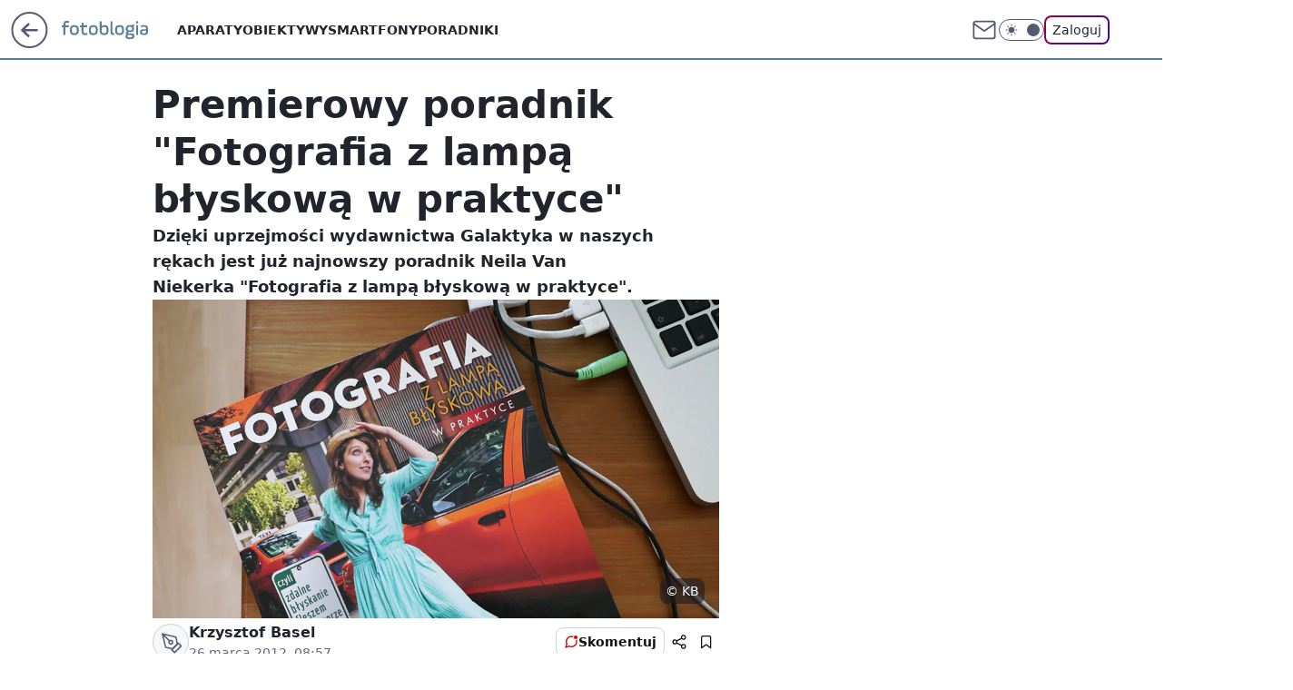

--- FILE ---
content_type: application/javascript
request_url: https://rek.www.wp.pl/gaf.js?rv=2&sn=nwm_fotoblogia&pvid=ec93d0239731578332f4&rekids=235597&phtml=fotoblogia.pl%2Fpremierowy-poradnik-fotografia-z-lampa-blyskowa-w-praktyce%2C6793520412477057a&abtest=adtech%7CPRGM-1047%7CA%3Badtech%7CPU-335%7CA%3Badtech%7CPRG-3468%7CB%3Badtech%7CPRGM-1036%7CB%3Badtech%7CFP-76%7CC%3Badtech%7CPRGM-1356%7CA%3Badtech%7CPRGM-1419%7CB%3Badtech%7CPRGM-1589%7CA%3Badtech%7CPRGM-1576%7CB%3Badtech%7CPRGM-1443%7CA%3Badtech%7CPRGM-1421%7CA%3Badtech%7CPRGM-1587%7CD&PWA_adbd=0&darkmode=0&highLayout=0&layout=wide&navType=navigate&cdl=0&ctype=article&ciab=IAB19%2CIAB-v3-255%2CIAB-v3-631%2CIAB9-23%2CIAB19-20%2CIAB19-19%2CIAB19-4%2CIAB19-32&cid=6793520412477057&csystem=ncr&cdate=2012-03-26&REKtagi=poradniki&vw=1280&vh=720&p1=0&spin=b64viqir&bcv=2
body_size: 4301
content:
b64viqir({"spin":"b64viqir","bunch":235597,"context":{"dsa":false,"minor":false,"bidRequestId":"c9367a09-58a2-4397-b57b-1f52a11dd962","maConfig":{"timestamp":"2025-12-18T13:59:30.091Z"},"dfpConfig":{"timestamp":"2026-01-14T09:45:15.831Z"},"sda":[],"targeting":{"client":{},"server":{},"query":{"PWA_adbd":"0","REKtagi":"poradniki","abtest":"adtech|PRGM-1047|A;adtech|PU-335|A;adtech|PRG-3468|B;adtech|PRGM-1036|B;adtech|FP-76|C;adtech|PRGM-1356|A;adtech|PRGM-1419|B;adtech|PRGM-1589|A;adtech|PRGM-1576|B;adtech|PRGM-1443|A;adtech|PRGM-1421|A;adtech|PRGM-1587|D","bcv":"2","cdate":"2012-03-26","cdl":"0","ciab":"IAB19,IAB-v3-255,IAB-v3-631,IAB9-23,IAB19-20,IAB19-19,IAB19-4,IAB19-32","cid":"6793520412477057","csystem":"ncr","ctype":"article","darkmode":"0","highLayout":"0","layout":"wide","navType":"navigate","p1":"0","phtml":"fotoblogia.pl/premierowy-poradnik-fotografia-z-lampa-blyskowa-w-praktyce,6793520412477057a","pvid":"ec93d0239731578332f4","rekids":"235597","rv":"2","sn":"nwm_fotoblogia","spin":"b64viqir","vh":"720","vw":"1280"}},"directOnly":0,"geo":{"country":"840","region":"","city":""},"statid":"","mlId":"","rshsd":"18","isRobot":false,"curr":{"EUR":4.2116,"USD":3.6083,"CHF":4.5235,"GBP":4.8644},"rv":"2","status":{"advf":2,"ma":2,"ma_ads-bidder":2,"ma_cpv-bidder":2,"ma_high-cpm-bidder":2}},"slots":{"11":{"lazy":1,"delivered":"1","campaign":{"id":"188161","adm":{"bunch":"235597","creations":[{"height":250,"showLabel":true,"src":"https://mamc.wpcdn.pl/188161/1767956408070/WP_Dreams_300x250.jpg","trackers":{"click":[""],"cview":["//ma.wp.pl/ma.gif?clid=36d4f1d950aab392a9c26b186b340e10\u0026SN=nwm_fotoblogia\u0026pvid=ec93d0239731578332f4\u0026action=cvimp\u0026pg=fotoblogia.pl\u0026par=medium%3Ddisplay%26conversionValue%3D0%26ip%3DFumj7iqPkE7dJ3jlsgckC7nrsiBanslaPfwmr2qX2Po%26slotSizeWxH%3D300x250%26cur%3DPLN%26order%3D265877%26hBidPrice%3DBILSabkwAGPZ%26utility%3D422ojEpvC73f9etVDmc2ZCFf39tUJFRx76Ano8jKu2RZX5GgixvbTgWC3o9rV_R3%26client_id%3D29799%26emission%3D3044433%26sn%3Dnwm_fotoblogia%26geo%3D840%253B%253B%26bidTimestamp%3D1768410306%26platform%3D8%26device%3DPERSONAL_COMPUTER%26inver%3D2%26targetDomain%3Dbestfilm.pl%26test%3D0%26is_adblock%3D0%26userID%3D__UNKNOWN_TELL_US__%26slotID%3D011%26iabSiteCategories%3D%26contentID%3D6793520412477057%26publisherID%3D308%26tpID%3D1402083%26billing%3Dcpv%26org_id%3D25%26source%3DTG%26pricingModel%3DcDt7yScvFBxWjBSQTpUQ-rVGVuEhsyj92vj_mwawhpA%26isDev%3Dfalse%26seatFee%3DoPIXsICrR20I3hZeB4AEom77tOINdoLECajtMqfZou0%26editedTimestamp%3D1767956429%26iabPageCategories%3D%26ttl%3D1768496706%26pvid%3Dec93d0239731578332f4%26bidReqID%3Dc9367a09-58a2-4397-b57b-1f52a11dd962%26rekid%3D235597%26domain%3Dfotoblogia.pl%26creationID%3D1469370%26seatID%3D36d4f1d950aab392a9c26b186b340e10%26is_robot%3D0%26bidderID%3D11%26ssp%3Dwp.pl%26workfID%3D188161%26hBudgetRate%3DADGKUZi%26partnerID%3D"],"impression":["//ma.wp.pl/ma.gif?clid=36d4f1d950aab392a9c26b186b340e10\u0026SN=nwm_fotoblogia\u0026pvid=ec93d0239731578332f4\u0026action=delivery\u0026pg=fotoblogia.pl\u0026par=iabPageCategories%3D%26ttl%3D1768496706%26pvid%3Dec93d0239731578332f4%26bidReqID%3Dc9367a09-58a2-4397-b57b-1f52a11dd962%26rekid%3D235597%26domain%3Dfotoblogia.pl%26creationID%3D1469370%26seatID%3D36d4f1d950aab392a9c26b186b340e10%26is_robot%3D0%26bidderID%3D11%26ssp%3Dwp.pl%26workfID%3D188161%26hBudgetRate%3DADGKUZi%26partnerID%3D%26medium%3Ddisplay%26conversionValue%3D0%26ip%3DFumj7iqPkE7dJ3jlsgckC7nrsiBanslaPfwmr2qX2Po%26slotSizeWxH%3D300x250%26cur%3DPLN%26order%3D265877%26hBidPrice%3DBILSabkwAGPZ%26utility%3D422ojEpvC73f9etVDmc2ZCFf39tUJFRx76Ano8jKu2RZX5GgixvbTgWC3o9rV_R3%26client_id%3D29799%26emission%3D3044433%26sn%3Dnwm_fotoblogia%26geo%3D840%253B%253B%26bidTimestamp%3D1768410306%26platform%3D8%26device%3DPERSONAL_COMPUTER%26inver%3D2%26targetDomain%3Dbestfilm.pl%26test%3D0%26is_adblock%3D0%26userID%3D__UNKNOWN_TELL_US__%26slotID%3D011%26iabSiteCategories%3D%26contentID%3D6793520412477057%26publisherID%3D308%26tpID%3D1402083%26billing%3Dcpv%26org_id%3D25%26source%3DTG%26pricingModel%3DcDt7yScvFBxWjBSQTpUQ-rVGVuEhsyj92vj_mwawhpA%26isDev%3Dfalse%26seatFee%3DoPIXsICrR20I3hZeB4AEom77tOINdoLECajtMqfZou0%26editedTimestamp%3D1767956429"],"view":["//ma.wp.pl/ma.gif?clid=36d4f1d950aab392a9c26b186b340e10\u0026SN=nwm_fotoblogia\u0026pvid=ec93d0239731578332f4\u0026action=view\u0026pg=fotoblogia.pl\u0026par=seatFee%3DoPIXsICrR20I3hZeB4AEom77tOINdoLECajtMqfZou0%26editedTimestamp%3D1767956429%26iabPageCategories%3D%26ttl%3D1768496706%26pvid%3Dec93d0239731578332f4%26bidReqID%3Dc9367a09-58a2-4397-b57b-1f52a11dd962%26rekid%3D235597%26domain%3Dfotoblogia.pl%26creationID%3D1469370%26seatID%3D36d4f1d950aab392a9c26b186b340e10%26is_robot%3D0%26bidderID%3D11%26ssp%3Dwp.pl%26workfID%3D188161%26hBudgetRate%3DADGKUZi%26partnerID%3D%26medium%3Ddisplay%26conversionValue%3D0%26ip%3DFumj7iqPkE7dJ3jlsgckC7nrsiBanslaPfwmr2qX2Po%26slotSizeWxH%3D300x250%26cur%3DPLN%26order%3D265877%26hBidPrice%3DBILSabkwAGPZ%26utility%3D422ojEpvC73f9etVDmc2ZCFf39tUJFRx76Ano8jKu2RZX5GgixvbTgWC3o9rV_R3%26client_id%3D29799%26emission%3D3044433%26sn%3Dnwm_fotoblogia%26geo%3D840%253B%253B%26bidTimestamp%3D1768410306%26platform%3D8%26device%3DPERSONAL_COMPUTER%26inver%3D2%26targetDomain%3Dbestfilm.pl%26test%3D0%26is_adblock%3D0%26userID%3D__UNKNOWN_TELL_US__%26slotID%3D011%26iabSiteCategories%3D%26contentID%3D6793520412477057%26publisherID%3D308%26tpID%3D1402083%26billing%3Dcpv%26org_id%3D25%26source%3DTG%26pricingModel%3DcDt7yScvFBxWjBSQTpUQ-rVGVuEhsyj92vj_mwawhpA%26isDev%3Dfalse"]},"transparentPlaceholder":false,"type":"image","url":"https://bestfilm.pl/catalogue/dreams","width":300}],"redir":"https://ma.wp.pl/redirma?SN=nwm_fotoblogia\u0026pvid=ec93d0239731578332f4\u0026par=userID%3D__UNKNOWN_TELL_US__%26org_id%3D25%26bidReqID%3Dc9367a09-58a2-4397-b57b-1f52a11dd962%26slotSizeWxH%3D300x250%26utility%3D422ojEpvC73f9etVDmc2ZCFf39tUJFRx76Ano8jKu2RZX5GgixvbTgWC3o9rV_R3%26domain%3Dfotoblogia.pl%26ip%3DFumj7iqPkE7dJ3jlsgckC7nrsiBanslaPfwmr2qX2Po%26geo%3D840%253B%253B%26creationID%3D1469370%26ssp%3Dwp.pl%26workfID%3D188161%26cur%3DPLN%26is_adblock%3D0%26source%3DTG%26isDev%3Dfalse%26medium%3Ddisplay%26hBidPrice%3DBILSabkwAGPZ%26inver%3D2%26test%3D0%26pricingModel%3DcDt7yScvFBxWjBSQTpUQ-rVGVuEhsyj92vj_mwawhpA%26iabPageCategories%3D%26rekid%3D235597%26sn%3Dnwm_fotoblogia%26device%3DPERSONAL_COMPUTER%26tpID%3D1402083%26ttl%3D1768496706%26bidderID%3D11%26hBudgetRate%3DADGKUZi%26partnerID%3D%26conversionValue%3D0%26order%3D265877%26targetDomain%3Dbestfilm.pl%26iabSiteCategories%3D%26publisherID%3D308%26billing%3Dcpv%26seatFee%3DoPIXsICrR20I3hZeB4AEom77tOINdoLECajtMqfZou0%26is_robot%3D0%26client_id%3D29799%26emission%3D3044433%26slotID%3D011%26contentID%3D6793520412477057%26editedTimestamp%3D1767956429%26pvid%3Dec93d0239731578332f4%26seatID%3D36d4f1d950aab392a9c26b186b340e10%26bidTimestamp%3D1768410306%26platform%3D8\u0026url=","slot":"11"},"creative":{"Id":"1469370","provider":"ma_cpv-bidder","roshash":"ADGJ","height":250,"width":300,"touchpointId":"1402083","source":{"bidder":"cpv-bidder"}},"sellingModel":{"model":"CPV_INT"}},"dfpConfig":{"placement":"/89844762/Desktop_Fotoblogia.pl_x11_art","roshash":"AEHK","ceil":100,"sizes":[[300,250]],"namedSizes":["fluid"],"div":"div-gpt-ad-x11-art","targeting":{"DFPHASH":"AEHK","emptygaf":"0"},"gfp":"AEHK"}},"12":{"delivered":"1","campaign":null,"dfpConfig":{"placement":"/89844762/Desktop_Fotoblogia.pl_x12_art","roshash":"AEHK","ceil":100,"sizes":[[300,250]],"namedSizes":["fluid"],"div":"div-gpt-ad-x12-art","targeting":{"DFPHASH":"AEHK","emptygaf":"0"},"gfp":"AEHK"}},"13":{"delivered":"1","campaign":null,"dfpConfig":{"placement":"/89844762/Desktop_Fotoblogia.pl_x13_art","roshash":"AEHK","ceil":100,"sizes":[[300,250]],"namedSizes":["fluid"],"div":"div-gpt-ad-x13-art","targeting":{"DFPHASH":"AEHK","emptygaf":"0"},"gfp":"AEHK"}},"14":{"delivered":"1","campaign":null,"dfpConfig":{"placement":"/89844762/Desktop_Fotoblogia.pl_x14_art","roshash":"AEHK","ceil":100,"sizes":[[300,250]],"namedSizes":["fluid"],"div":"div-gpt-ad-x14-art","targeting":{"DFPHASH":"AEHK","emptygaf":"0"},"gfp":"AEHK"}},"15":{"delivered":"1","campaign":null,"dfpConfig":{"placement":"/89844762/Desktop_Fotoblogia.pl_x15_art","roshash":"AEHK","ceil":100,"sizes":[[728,90],[970,300],[950,90],[980,120],[980,90],[970,150],[970,90],[970,250],[930,180],[950,200],[750,100],[970,66],[750,200],[960,90],[970,100],[750,300],[970,200],[950,300]],"namedSizes":["fluid"],"div":"div-gpt-ad-x15-art","targeting":{"DFPHASH":"AEHK","emptygaf":"0"},"gfp":"AEHK"}},"16":{"delivered":"1","campaign":null,"dfpConfig":{"placement":"/89844762/Desktop_Fotoblogia.pl_x16","roshash":"AEHK","ceil":100,"sizes":[[728,90],[970,300],[950,90],[970,150],[970,90],[970,250],[930,180],[950,200],[750,100],[640,280],[970,66],[750,200],[960,90],[970,100],[750,300],[970,200]],"namedSizes":["fluid"],"div":"div-gpt-ad-x16","targeting":{"DFPHASH":"AEHK","emptygaf":"0"},"gfp":"AEHK"}},"17":{"delivered":"1","campaign":null,"dfpConfig":{"placement":"/89844762/Desktop_Fotoblogia.pl_x17","roshash":"AEHK","ceil":100,"sizes":[[728,90],[970,300],[950,90],[970,150],[970,90],[970,250],[930,180],[950,200],[750,100],[640,280],[970,66],[750,200],[960,90],[970,100],[750,300],[970,200]],"namedSizes":["fluid"],"div":"div-gpt-ad-x17","targeting":{"DFPHASH":"AEHK","emptygaf":"0"},"gfp":"AEHK"}},"2":{"delivered":"1","campaign":null,"dfpConfig":{"placement":"/89844762/Desktop_Fotoblogia.pl_x02","roshash":"BJMP","ceil":100,"sizes":[[970,300],[970,600],[750,300],[950,300],[980,600],[1920,870],[1200,600],[750,400],[960,640]],"namedSizes":["fluid"],"div":"div-gpt-ad-x02","targeting":{"DFPHASH":"BJMP","emptygaf":"0"},"gfp":"BJMP"}},"25":{"delivered":"1","campaign":null,"dfpConfig":{"placement":"/89844762/Desktop_Fotoblogia.pl_x25_art","roshash":"AEHK","ceil":100,"sizes":[[336,280],[640,280],[300,250]],"namedSizes":["fluid"],"div":"div-gpt-ad-x25-art","targeting":{"DFPHASH":"AEHK","emptygaf":"0"},"gfp":"AEHK"}},"27":{"delivered":"1","campaign":null,"dfpConfig":{"placement":"/89844762/Desktop_Fotoblogia.pl_x27_art","roshash":"AEHK","ceil":100,"sizes":[[160,600]],"namedSizes":["fluid"],"div":"div-gpt-ad-x27-art","targeting":{"DFPHASH":"AEHK","emptygaf":"0"},"gfp":"AEHK"}},"28":{"delivered":"","campaign":null,"dfpConfig":null},"3":{"delivered":"1","campaign":{"id":"188107","capping":"PWAck=27120587\u0026PWAclt=24","adm":{"bunch":"235597","creations":[{"height":600,"mod":"stiltedBanner","pixels":["//ad.doubleclick.net/ddm/trackimp/N4022.2133700WP/B34996137.437466604;dc_trk_aid=630740582;dc_trk_cid=248432055;ord=1768410306;dc_lat=;dc_rdid=;tag_for_child_directed_treatment=;tfua=;gdpr=${GDPR};gdpr_consent=${GDPR_CONSENT_755};ltd=${LIMITED_ADS};dc_tdv=1?"],"showLabel":true,"src":"https://mamc.wpcdn.pl/188107/1767946337602/ip_kia25_sportage_kamp_benefity_1260x600.jpg","trackers":{"click":[""],"cview":["//ma.wp.pl/ma.gif?clid=2756484462c54389dac6407e48e5709b\u0026SN=nwm_fotoblogia\u0026pvid=ec93d0239731578332f4\u0026action=cvimp\u0026pg=fotoblogia.pl\u0026par=editedTimestamp%3D1767950172%26iabSiteCategories%3D%26is_robot%3D0%26hBudgetRate%3DADGJMPS%26inver%3D2%26seatID%3D2756484462c54389dac6407e48e5709b%26emission%3D3044129%26bidderID%3D11%26platform%3D8%26cur%3DPLN%26geo%3D840%253B%253B%26device%3DPERSONAL_COMPUTER%26domain%3Dfotoblogia.pl%26creationID%3D1469187%26org_id%3D25%26pricingModel%3DdU69uPY-zOruGBg19KEBBOLA9ro7WtvwwY6e4coOiW8%26iabPageCategories%3D%26bidTimestamp%3D1768410306%26medium%3Ddisplay%26conversionValue%3D0%26bidReqID%3Dc9367a09-58a2-4397-b57b-1f52a11dd962%26userID%3D__UNKNOWN_TELL_US__%26targetDomain%3Dkia.com%26client_id%3D58063%26sn%3Dnwm_fotoblogia%26isDev%3Dfalse%26publisherID%3D308%26ip%3DTrgN-2c33Gc9Wr3-54GdG1BA7nZCmC_al5gEOGMpuSg%26tpID%3D1401826%26ttl%3D1768496706%26is_adblock%3D0%26hBidPrice%3DADGJMPS%26utility%3D-mQlYnd-8H-r5Ljap6UZ2-SoDWoUW0a0rwi6X_3pzxnwwXHMlTaSl9PoLZeFUkbr%26rekid%3D235597%26test%3D0%26workfID%3D188107%26seatFee%3D8IBkm0Tf0oqAd2eXmoufSLU40rDtja7SnJV6FTd-4f8%26source%3DTG%26pvid%3Dec93d0239731578332f4%26contentID%3D6793520412477057%26ssp%3Dwp.pl%26slotID%3D003%26partnerID%3D%26slotSizeWxH%3D1260x600%26billing%3Dcpv%26order%3D265810"],"impression":["//ma.wp.pl/ma.gif?clid=2756484462c54389dac6407e48e5709b\u0026SN=nwm_fotoblogia\u0026pvid=ec93d0239731578332f4\u0026action=delivery\u0026pg=fotoblogia.pl\u0026seqTtl=1770767999\u0026par=platform%3D8%26cur%3DPLN%26geo%3D840%253B%253B%26device%3DPERSONAL_COMPUTER%26domain%3Dfotoblogia.pl%26creationID%3D1469187%26org_id%3D25%26pricingModel%3DdU69uPY-zOruGBg19KEBBOLA9ro7WtvwwY6e4coOiW8%26iabPageCategories%3D%26bidTimestamp%3D1768410306%26medium%3Ddisplay%26conversionValue%3D0%26bidReqID%3Dc9367a09-58a2-4397-b57b-1f52a11dd962%26userID%3D__UNKNOWN_TELL_US__%26targetDomain%3Dkia.com%26client_id%3D58063%26sn%3Dnwm_fotoblogia%26isDev%3Dfalse%26publisherID%3D308%26ip%3DTrgN-2c33Gc9Wr3-54GdG1BA7nZCmC_al5gEOGMpuSg%26tpID%3D1401826%26ttl%3D1768496706%26is_adblock%3D0%26hBidPrice%3DADGJMPS%26utility%3D-mQlYnd-8H-r5Ljap6UZ2-SoDWoUW0a0rwi6X_3pzxnwwXHMlTaSl9PoLZeFUkbr%26rekid%3D235597%26test%3D0%26workfID%3D188107%26seatFee%3D8IBkm0Tf0oqAd2eXmoufSLU40rDtja7SnJV6FTd-4f8%26source%3DTG%26pvid%3Dec93d0239731578332f4%26contentID%3D6793520412477057%26ssp%3Dwp.pl%26slotID%3D003%26partnerID%3D%26slotSizeWxH%3D1260x600%26billing%3Dcpv%26order%3D265810%26editedTimestamp%3D1767950172%26iabSiteCategories%3D%26is_robot%3D0%26hBudgetRate%3DADGJMPS%26inver%3D2%26seatID%3D2756484462c54389dac6407e48e5709b%26emission%3D3044129%26bidderID%3D11"],"view":["//ma.wp.pl/ma.gif?clid=2756484462c54389dac6407e48e5709b\u0026SN=nwm_fotoblogia\u0026pvid=ec93d0239731578332f4\u0026action=view\u0026pg=fotoblogia.pl\u0026par=device%3DPERSONAL_COMPUTER%26domain%3Dfotoblogia.pl%26creationID%3D1469187%26org_id%3D25%26pricingModel%3DdU69uPY-zOruGBg19KEBBOLA9ro7WtvwwY6e4coOiW8%26iabPageCategories%3D%26bidTimestamp%3D1768410306%26medium%3Ddisplay%26conversionValue%3D0%26bidReqID%3Dc9367a09-58a2-4397-b57b-1f52a11dd962%26userID%3D__UNKNOWN_TELL_US__%26targetDomain%3Dkia.com%26client_id%3D58063%26sn%3Dnwm_fotoblogia%26isDev%3Dfalse%26publisherID%3D308%26ip%3DTrgN-2c33Gc9Wr3-54GdG1BA7nZCmC_al5gEOGMpuSg%26tpID%3D1401826%26ttl%3D1768496706%26is_adblock%3D0%26hBidPrice%3DADGJMPS%26utility%3D-mQlYnd-8H-r5Ljap6UZ2-SoDWoUW0a0rwi6X_3pzxnwwXHMlTaSl9PoLZeFUkbr%26rekid%3D235597%26test%3D0%26workfID%3D188107%26seatFee%3D8IBkm0Tf0oqAd2eXmoufSLU40rDtja7SnJV6FTd-4f8%26source%3DTG%26pvid%3Dec93d0239731578332f4%26contentID%3D6793520412477057%26ssp%3Dwp.pl%26slotID%3D003%26partnerID%3D%26slotSizeWxH%3D1260x600%26billing%3Dcpv%26order%3D265810%26editedTimestamp%3D1767950172%26iabSiteCategories%3D%26is_robot%3D0%26hBudgetRate%3DADGJMPS%26inver%3D2%26seatID%3D2756484462c54389dac6407e48e5709b%26emission%3D3044129%26bidderID%3D11%26platform%3D8%26cur%3DPLN%26geo%3D840%253B%253B"]},"transparentPlaceholder":false,"type":"image","url":"https://ad.doubleclick.net/ddm/trackclk/N4022.2133700WP/B34996137.437466604;dc_trk_aid=630740582;dc_trk_cid=248432055;dc_lat=;dc_rdid=;tag_for_child_directed_treatment=;tfua=;gdpr=${GDPR};gdpr_consent=${GDPR_CONSENT_755};ltd=${LIMITED_ADS};dc_tdv=1","width":1260},{"height":600,"mod":"stiltedBanner","pixels":["//ad.doubleclick.net/ddm/trackimp/N4022.2133700WP/B34996137.437466604;dc_trk_aid=630740582;dc_trk_cid=248432055;ord=1768410306;dc_lat=;dc_rdid=;tag_for_child_directed_treatment=;tfua=;gdpr=${GDPR};gdpr_consent=${GDPR_CONSENT_755};ltd=${LIMITED_ADS};dc_tdv=1?"],"showLabel":true,"src":"https://mamc.wpcdn.pl/188107/1767946359845/ip_kia25_sportage_kamp_benefity_940x600.jpg","trackers":{"click":[""],"cview":["//ma.wp.pl/ma.gif?clid=2756484462c54389dac6407e48e5709b\u0026SN=nwm_fotoblogia\u0026pvid=ec93d0239731578332f4\u0026action=cvimp\u0026pg=fotoblogia.pl\u0026par=editedTimestamp%3D1767950172%26iabSiteCategories%3D%26is_robot%3D0%26hBudgetRate%3DADGJMPS%26inver%3D2%26seatID%3D2756484462c54389dac6407e48e5709b%26emission%3D3044129%26bidderID%3D11%26platform%3D8%26cur%3DPLN%26geo%3D840%253B%253B%26device%3DPERSONAL_COMPUTER%26domain%3Dfotoblogia.pl%26creationID%3D1469187%26org_id%3D25%26pricingModel%3DdU69uPY-zOruGBg19KEBBOLA9ro7WtvwwY6e4coOiW8%26iabPageCategories%3D%26bidTimestamp%3D1768410306%26medium%3Ddisplay%26conversionValue%3D0%26bidReqID%3Dc9367a09-58a2-4397-b57b-1f52a11dd962%26userID%3D__UNKNOWN_TELL_US__%26targetDomain%3Dkia.com%26client_id%3D58063%26sn%3Dnwm_fotoblogia%26isDev%3Dfalse%26publisherID%3D308%26ip%3DTrgN-2c33Gc9Wr3-54GdG1BA7nZCmC_al5gEOGMpuSg%26tpID%3D1401826%26ttl%3D1768496706%26is_adblock%3D0%26hBidPrice%3DADGJMPS%26utility%3D-mQlYnd-8H-r5Ljap6UZ2-SoDWoUW0a0rwi6X_3pzxnwwXHMlTaSl9PoLZeFUkbr%26rekid%3D235597%26test%3D0%26workfID%3D188107%26seatFee%3D8IBkm0Tf0oqAd2eXmoufSLU40rDtja7SnJV6FTd-4f8%26source%3DTG%26pvid%3Dec93d0239731578332f4%26contentID%3D6793520412477057%26ssp%3Dwp.pl%26slotID%3D003%26partnerID%3D%26slotSizeWxH%3D1260x600%26billing%3Dcpv%26order%3D265810"],"impression":["//ma.wp.pl/ma.gif?clid=2756484462c54389dac6407e48e5709b\u0026SN=nwm_fotoblogia\u0026pvid=ec93d0239731578332f4\u0026action=delivery\u0026pg=fotoblogia.pl\u0026seqTtl=1770767999\u0026par=platform%3D8%26cur%3DPLN%26geo%3D840%253B%253B%26device%3DPERSONAL_COMPUTER%26domain%3Dfotoblogia.pl%26creationID%3D1469187%26org_id%3D25%26pricingModel%3DdU69uPY-zOruGBg19KEBBOLA9ro7WtvwwY6e4coOiW8%26iabPageCategories%3D%26bidTimestamp%3D1768410306%26medium%3Ddisplay%26conversionValue%3D0%26bidReqID%3Dc9367a09-58a2-4397-b57b-1f52a11dd962%26userID%3D__UNKNOWN_TELL_US__%26targetDomain%3Dkia.com%26client_id%3D58063%26sn%3Dnwm_fotoblogia%26isDev%3Dfalse%26publisherID%3D308%26ip%3DTrgN-2c33Gc9Wr3-54GdG1BA7nZCmC_al5gEOGMpuSg%26tpID%3D1401826%26ttl%3D1768496706%26is_adblock%3D0%26hBidPrice%3DADGJMPS%26utility%3D-mQlYnd-8H-r5Ljap6UZ2-SoDWoUW0a0rwi6X_3pzxnwwXHMlTaSl9PoLZeFUkbr%26rekid%3D235597%26test%3D0%26workfID%3D188107%26seatFee%3D8IBkm0Tf0oqAd2eXmoufSLU40rDtja7SnJV6FTd-4f8%26source%3DTG%26pvid%3Dec93d0239731578332f4%26contentID%3D6793520412477057%26ssp%3Dwp.pl%26slotID%3D003%26partnerID%3D%26slotSizeWxH%3D1260x600%26billing%3Dcpv%26order%3D265810%26editedTimestamp%3D1767950172%26iabSiteCategories%3D%26is_robot%3D0%26hBudgetRate%3DADGJMPS%26inver%3D2%26seatID%3D2756484462c54389dac6407e48e5709b%26emission%3D3044129%26bidderID%3D11"],"view":["//ma.wp.pl/ma.gif?clid=2756484462c54389dac6407e48e5709b\u0026SN=nwm_fotoblogia\u0026pvid=ec93d0239731578332f4\u0026action=view\u0026pg=fotoblogia.pl\u0026par=device%3DPERSONAL_COMPUTER%26domain%3Dfotoblogia.pl%26creationID%3D1469187%26org_id%3D25%26pricingModel%3DdU69uPY-zOruGBg19KEBBOLA9ro7WtvwwY6e4coOiW8%26iabPageCategories%3D%26bidTimestamp%3D1768410306%26medium%3Ddisplay%26conversionValue%3D0%26bidReqID%3Dc9367a09-58a2-4397-b57b-1f52a11dd962%26userID%3D__UNKNOWN_TELL_US__%26targetDomain%3Dkia.com%26client_id%3D58063%26sn%3Dnwm_fotoblogia%26isDev%3Dfalse%26publisherID%3D308%26ip%3DTrgN-2c33Gc9Wr3-54GdG1BA7nZCmC_al5gEOGMpuSg%26tpID%3D1401826%26ttl%3D1768496706%26is_adblock%3D0%26hBidPrice%3DADGJMPS%26utility%3D-mQlYnd-8H-r5Ljap6UZ2-SoDWoUW0a0rwi6X_3pzxnwwXHMlTaSl9PoLZeFUkbr%26rekid%3D235597%26test%3D0%26workfID%3D188107%26seatFee%3D8IBkm0Tf0oqAd2eXmoufSLU40rDtja7SnJV6FTd-4f8%26source%3DTG%26pvid%3Dec93d0239731578332f4%26contentID%3D6793520412477057%26ssp%3Dwp.pl%26slotID%3D003%26partnerID%3D%26slotSizeWxH%3D1260x600%26billing%3Dcpv%26order%3D265810%26editedTimestamp%3D1767950172%26iabSiteCategories%3D%26is_robot%3D0%26hBudgetRate%3DADGJMPS%26inver%3D2%26seatID%3D2756484462c54389dac6407e48e5709b%26emission%3D3044129%26bidderID%3D11%26platform%3D8%26cur%3DPLN%26geo%3D840%253B%253B"]},"transparentPlaceholder":false,"type":"image","url":"https://ad.doubleclick.net/ddm/trackclk/N4022.2133700WP/B34996137.437466604;dc_trk_aid=630740582;dc_trk_cid=248432055;dc_lat=;dc_rdid=;tag_for_child_directed_treatment=;tfua=;gdpr=${GDPR};gdpr_consent=${GDPR_CONSENT_755};ltd=${LIMITED_ADS};dc_tdv=1","width":940}],"redir":"https://ma.wp.pl/redirma?SN=nwm_fotoblogia\u0026pvid=ec93d0239731578332f4\u0026par=bidReqID%3Dc9367a09-58a2-4397-b57b-1f52a11dd962%26targetDomain%3Dkia.com%26ssp%3Dwp.pl%26emission%3D3044129%26utility%3D-mQlYnd-8H-r5Ljap6UZ2-SoDWoUW0a0rwi6X_3pzxnwwXHMlTaSl9PoLZeFUkbr%26platform%3D8%26cur%3DPLN%26isDev%3Dfalse%26tpID%3D1401826%26source%3DTG%26slotSizeWxH%3D1260x600%26inver%3D2%26domain%3Dfotoblogia.pl%26medium%3Ddisplay%26sn%3Dnwm_fotoblogia%26rekid%3D235597%26iabSiteCategories%3D%26seatID%3D2756484462c54389dac6407e48e5709b%26pricingModel%3DdU69uPY-zOruGBg19KEBBOLA9ro7WtvwwY6e4coOiW8%26is_adblock%3D0%26hBudgetRate%3DADGJMPS%26bidderID%3D11%26test%3D0%26org_id%3D25%26bidTimestamp%3D1768410306%26client_id%3D58063%26hBidPrice%3DADGJMPS%26seatFee%3D8IBkm0Tf0oqAd2eXmoufSLU40rDtja7SnJV6FTd-4f8%26order%3D265810%26ttl%3D1768496706%26device%3DPERSONAL_COMPUTER%26userID%3D__UNKNOWN_TELL_US__%26publisherID%3D308%26ip%3DTrgN-2c33Gc9Wr3-54GdG1BA7nZCmC_al5gEOGMpuSg%26contentID%3D6793520412477057%26slotID%3D003%26workfID%3D188107%26pvid%3Dec93d0239731578332f4%26is_robot%3D0%26creationID%3D1469187%26conversionValue%3D0%26partnerID%3D%26billing%3Dcpv%26editedTimestamp%3D1767950172%26geo%3D840%253B%253B%26iabPageCategories%3D\u0026url=","slot":"3"},"creative":{"Id":"1469187","provider":"ma_cpv-bidder","roshash":"ADGJ","height":600,"width":1260,"touchpointId":"1401826","source":{"bidder":"cpv-bidder"}},"sellingModel":{"directOnly":1,"model":"CPM_INT"}},"dfpConfig":null},"32":{"delivered":"","campaign":null,"dfpConfig":null},"33":{"delivered":"1","campaign":null,"dfpConfig":{"placement":"/89844762/Desktop_Fotoblogia.pl_x33_art","roshash":"AEHK","ceil":100,"sizes":[[336,280],[640,280],[300,250]],"namedSizes":["fluid"],"div":"div-gpt-ad-x33-art","targeting":{"DFPHASH":"AEHK","emptygaf":"0"},"gfp":"AEHK"}},"35":{"delivered":"1","campaign":null,"dfpConfig":{"placement":"/89844762/Desktop_Fotoblogia.pl_x35_art","roshash":"AEHK","ceil":100,"sizes":[[300,600],[300,250]],"namedSizes":["fluid"],"div":"div-gpt-ad-x35-art","targeting":{"DFPHASH":"AEHK","emptygaf":"0"},"gfp":"AEHK"}},"36":{"delivered":"1","campaign":null,"dfpConfig":{"placement":"/89844762/Desktop_Fotoblogia.pl_x36_art","roshash":"AFIL","ceil":100,"sizes":[[300,600],[300,250]],"namedSizes":["fluid"],"div":"div-gpt-ad-x36-art","targeting":{"DFPHASH":"AFIL","emptygaf":"0"},"gfp":"AFIL"}},"37":{"delivered":"1","campaign":null,"dfpConfig":{"placement":"/89844762/Desktop_Fotoblogia.pl_x37_art","roshash":"AEHK","ceil":100,"sizes":[[300,600],[300,250]],"namedSizes":["fluid"],"div":"div-gpt-ad-x37-art","targeting":{"DFPHASH":"AEHK","emptygaf":"0"},"gfp":"AEHK"}},"40":{"delivered":"1","campaign":null,"dfpConfig":{"placement":"/89844762/Desktop_Fotoblogia.pl_x40","roshash":"AFIL","ceil":100,"sizes":[[300,250]],"namedSizes":["fluid"],"div":"div-gpt-ad-x40","targeting":{"DFPHASH":"AFIL","emptygaf":"0"},"gfp":"AFIL"}},"5":{"delivered":"1","campaign":null,"dfpConfig":{"placement":"/89844762/Desktop_Fotoblogia.pl_x05_art","roshash":"AFIL","ceil":100,"sizes":[[300,250]],"namedSizes":["fluid"],"div":"div-gpt-ad-x05-art","targeting":{"DFPHASH":"AFIL","emptygaf":"0"},"gfp":"AFIL"}},"50":{"delivered":"1","campaign":null,"dfpConfig":{"placement":"/89844762/Desktop_Fotoblogia.pl_x50_art","roshash":"AEHK","ceil":100,"sizes":[[728,90],[970,300],[950,90],[980,120],[980,90],[970,150],[970,90],[970,250],[930,180],[950,200],[750,100],[970,66],[750,200],[960,90],[970,100],[750,300],[970,200],[950,300]],"namedSizes":["fluid"],"div":"div-gpt-ad-x50-art","targeting":{"DFPHASH":"AEHK","emptygaf":"0"},"gfp":"AEHK"}},"52":{"delivered":"1","campaign":null,"dfpConfig":{"placement":"/89844762/Desktop_Fotoblogia.pl_x52_art","roshash":"AEHK","ceil":100,"sizes":[[300,250]],"namedSizes":["fluid"],"div":"div-gpt-ad-x52-art","targeting":{"DFPHASH":"AEHK","emptygaf":"0"},"gfp":"AEHK"}},"529":{"delivered":"1","campaign":null,"dfpConfig":{"placement":"/89844762/Desktop_Fotoblogia.pl_x529","roshash":"AEHK","ceil":100,"sizes":[[300,250]],"namedSizes":["fluid"],"div":"div-gpt-ad-x529","targeting":{"DFPHASH":"AEHK","emptygaf":"0"},"gfp":"AEHK"}},"53":{"delivered":"1","campaign":null,"dfpConfig":{"placement":"/89844762/Desktop_Fotoblogia.pl_x53_art","roshash":"AEHK","ceil":100,"sizes":[[728,90],[970,300],[950,90],[980,120],[980,90],[970,150],[970,600],[970,90],[970,250],[930,180],[950,200],[750,100],[970,66],[750,200],[960,90],[970,100],[750,300],[970,200],[940,600]],"namedSizes":["fluid"],"div":"div-gpt-ad-x53-art","targeting":{"DFPHASH":"AEHK","emptygaf":"0"},"gfp":"AEHK"}},"531":{"delivered":"1","campaign":null,"dfpConfig":{"placement":"/89844762/Desktop_Fotoblogia.pl_x531","roshash":"AEHK","ceil":100,"sizes":[[300,250]],"namedSizes":["fluid"],"div":"div-gpt-ad-x531","targeting":{"DFPHASH":"AEHK","emptygaf":"0"},"gfp":"AEHK"}},"541":{"delivered":"1","campaign":null,"dfpConfig":{"placement":"/89844762/Desktop_Fotoblogia.pl_x541_art","roshash":"AEHK","ceil":100,"sizes":[[300,600],[300,250]],"namedSizes":["fluid"],"div":"div-gpt-ad-x541-art","targeting":{"DFPHASH":"AEHK","emptygaf":"0"},"gfp":"AEHK"}},"59":{"delivered":"1","campaign":null,"dfpConfig":{"placement":"/89844762/Desktop_Fotoblogia.pl_x59_art","roshash":"AEHK","ceil":100,"sizes":[[300,600],[300,250]],"namedSizes":["fluid"],"div":"div-gpt-ad-x59-art","targeting":{"DFPHASH":"AEHK","emptygaf":"0"},"gfp":"AEHK"}},"6":{"delivered":"","campaign":null,"dfpConfig":null},"61":{"delivered":"1","campaign":null,"dfpConfig":{"placement":"/89844762/Desktop_Fotoblogia.pl_x61_art","roshash":"AEHK","ceil":100,"sizes":[[336,280],[640,280],[300,250]],"namedSizes":["fluid"],"div":"div-gpt-ad-x61-art","targeting":{"DFPHASH":"AEHK","emptygaf":"0"},"gfp":"AEHK"}},"67":{"delivered":"1","campaign":null,"dfpConfig":{"placement":"/89844762/Desktop_Fotoblogia.pl_x67_art","roshash":"ADJM","ceil":100,"sizes":[[300,50]],"namedSizes":["fluid"],"div":"div-gpt-ad-x67-art","targeting":{"DFPHASH":"ADJM","emptygaf":"0"},"gfp":"ADJM"}},"70":{"delivered":"1","campaign":null,"dfpConfig":{"placement":"/89844762/Desktop_Fotoblogia.pl_x70_art","roshash":"AEHK","ceil":100,"sizes":[[728,90],[970,300],[950,90],[980,120],[980,90],[970,150],[970,90],[970,250],[930,180],[950,200],[750,100],[970,66],[750,200],[960,90],[970,100],[750,300],[970,200],[950,300]],"namedSizes":["fluid"],"div":"div-gpt-ad-x70-art","targeting":{"DFPHASH":"AEHK","emptygaf":"0"},"gfp":"AEHK"}},"72":{"delivered":"1","campaign":null,"dfpConfig":{"placement":"/89844762/Desktop_Fotoblogia.pl_x72_art","roshash":"AEHK","ceil":100,"sizes":[[300,250]],"namedSizes":["fluid"],"div":"div-gpt-ad-x72-art","targeting":{"DFPHASH":"AEHK","emptygaf":"0"},"gfp":"AEHK"}},"79":{"delivered":"1","campaign":null,"dfpConfig":{"placement":"/89844762/Desktop_Fotoblogia.pl_x79_art","roshash":"AEHK","ceil":100,"sizes":[[300,600],[300,250]],"namedSizes":["fluid"],"div":"div-gpt-ad-x79-art","targeting":{"DFPHASH":"AEHK","emptygaf":"0"},"gfp":"AEHK"}},"8":{"delivered":"","campaign":null,"dfpConfig":null},"80":{"delivered":"1","campaign":null,"dfpConfig":{"placement":"/89844762/Desktop_Fotoblogia.pl_x80","roshash":"ADLO","ceil":100,"sizes":[[1,1]],"namedSizes":["fluid"],"div":"div-gpt-ad-x80","isNative":1,"targeting":{"DFPHASH":"ADLO","emptygaf":"0"},"gfp":"ADLO"}},"81":{"delivered":"1","campaign":null,"dfpConfig":{"placement":"/89844762/Desktop_Fotoblogia.pl_x81","roshash":"ADLO","ceil":100,"sizes":[[1,1]],"namedSizes":["fluid"],"div":"div-gpt-ad-x81","isNative":1,"targeting":{"DFPHASH":"ADLO","emptygaf":"0"},"gfp":"ADLO"}},"810":{"delivered":"","campaign":null,"dfpConfig":null},"811":{"delivered":"","campaign":null,"dfpConfig":null},"812":{"delivered":"","campaign":null,"dfpConfig":null},"813":{"delivered":"","campaign":null,"dfpConfig":null},"814":{"delivered":"","campaign":null,"dfpConfig":null},"815":{"delivered":"","campaign":null,"dfpConfig":null},"816":{"delivered":"","campaign":null,"dfpConfig":null},"817":{"delivered":"","campaign":null,"dfpConfig":null},"82":{"delivered":"1","campaign":null,"dfpConfig":{"placement":"/89844762/Desktop_Fotoblogia.pl_x82_art","roshash":"ADLO","ceil":100,"sizes":[[1,1]],"namedSizes":["fluid"],"div":"div-gpt-ad-x82-art","isNative":1,"targeting":{"DFPHASH":"ADLO","emptygaf":"0"},"gfp":"ADLO"}},"826":{"delivered":"","campaign":null,"dfpConfig":null},"827":{"delivered":"","campaign":null,"dfpConfig":null},"828":{"delivered":"","campaign":null,"dfpConfig":null},"83":{"delivered":"1","campaign":null,"dfpConfig":{"placement":"/89844762/Desktop_Fotoblogia.pl_x83_art","roshash":"ADLO","ceil":100,"sizes":[[1,1]],"namedSizes":["fluid"],"div":"div-gpt-ad-x83-art","isNative":1,"targeting":{"DFPHASH":"ADLO","emptygaf":"0"},"gfp":"ADLO"}},"89":{"delivered":"","campaign":null,"dfpConfig":null},"90":{"delivered":"1","campaign":null,"dfpConfig":{"placement":"/89844762/Desktop_Fotoblogia.pl_x90_art","roshash":"AEHK","ceil":100,"sizes":[[728,90],[970,300],[950,90],[980,120],[980,90],[970,150],[970,90],[970,250],[930,180],[950,200],[750,100],[970,66],[750,200],[960,90],[970,100],[750,300],[970,200],[950,300]],"namedSizes":["fluid"],"div":"div-gpt-ad-x90-art","targeting":{"DFPHASH":"AEHK","emptygaf":"0"},"gfp":"AEHK"}},"92":{"delivered":"1","campaign":null,"dfpConfig":{"placement":"/89844762/Desktop_Fotoblogia.pl_x92_art","roshash":"AEHK","ceil":100,"sizes":[[300,250]],"namedSizes":["fluid"],"div":"div-gpt-ad-x92-art","targeting":{"DFPHASH":"AEHK","emptygaf":"0"},"gfp":"AEHK"}},"93":{"delivered":"1","campaign":null,"dfpConfig":{"placement":"/89844762/Desktop_Fotoblogia.pl_x93_art","roshash":"AEHK","ceil":100,"sizes":[[300,600],[300,250]],"namedSizes":["fluid"],"div":"div-gpt-ad-x93-art","targeting":{"DFPHASH":"AEHK","emptygaf":"0"},"gfp":"AEHK"}},"94":{"delivered":"1","campaign":null,"dfpConfig":{"placement":"/89844762/Desktop_Fotoblogia.pl_x94_art","roshash":"AEHK","ceil":100,"sizes":[[300,600],[300,250]],"namedSizes":["fluid"],"div":"div-gpt-ad-x94-art","targeting":{"DFPHASH":"AEHK","emptygaf":"0"},"gfp":"AEHK"}},"95":{"delivered":"1","campaign":null,"dfpConfig":{"placement":"/89844762/Desktop_Fotoblogia.pl_x95_art","roshash":"AEHK","ceil":100,"sizes":[[300,600],[300,250]],"namedSizes":["fluid"],"div":"div-gpt-ad-x95-art","targeting":{"DFPHASH":"AEHK","emptygaf":"0"},"gfp":"AEHK"}},"99":{"delivered":"1","campaign":null,"dfpConfig":{"placement":"/89844762/Desktop_Fotoblogia.pl_x99_art","roshash":"AEHK","ceil":100,"sizes":[[300,600],[300,250]],"namedSizes":["fluid"],"div":"div-gpt-ad-x99-art","targeting":{"DFPHASH":"AEHK","emptygaf":"0"},"gfp":"AEHK"}}},"bdd":{}});